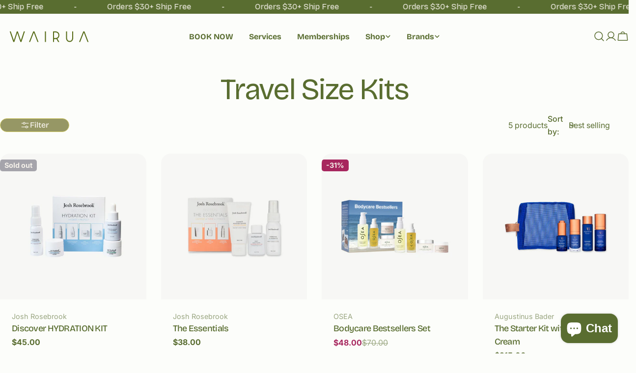

--- FILE ---
content_type: text/css
request_url: https://wairuabeauty.com/cdn/shop/t/22/assets/collection.css?v=8150663245791423281752257931
body_size: 137
content:
.collection__content{--facet-width: clamp(300px, 18vw, 330px);gap:3rem}.collection__content #FacetFiltersContainer{flex:0 0 var(--facet-width)}.collection__toolbar{background:rgb(var(--color-background));padding-block:1.2rem;margin-block-end:1.2rem}#ProductGridWrapper.show-toolbar{margin-block-start:-1.2rem}.facet-accordion-details .accordion-details__summary{padding-block:2.4rem}.facet-accordion-details .accordion-details__content{padding-bottom:2.4rem;margin-block-start:-.8rem}.facet-accordion-details .accordion-details__content--price{margin-block-start:0}.facet-accordion-details:nth-child(2) .accordion-details__summary{padding-block-start:0}.facet-accordion-details:last-child{border-bottom:0}.facet-range{-webkit-appearance:none;appearance:none;background:none;height:.4rem;vertical-align:top;margin:0}.facet-range__max{inset-block-start:0;inset-inline-start:0}.facet-range-wrapper{--range-min: 0%;--range-max: 100%;background:linear-gradient(to var(--transform-origin-end),rgb(var(--color-border)) var(--range-min),rgb(var(--color-foreground)) var(--range-min),rgb(var(--color-foreground)) var(--range-max),rgb(var(--color-border)) var(--range-max));border-radius:.125rem;height:.4rem}.facet-range__symbol{position:absolute;inset-inline-start:1.6rem}.facet-range__input{padding-inline-start:3rem;-webkit-appearance:textfield;appearance:textfield;text-align:end}.facet-range__input::-webkit-inner-spin-button,.facet-range__input::-webkit-outer-spin-button{-webkit-appearance:none;margin:0}.facet-range::-webkit-slider-thumb{-webkit-margin-before:-6px;-webkit-appearance:none;background-color:rgb(var(--color-foreground));border-radius:100%;box-shadow:none;cursor:pointer;height:16px;margin-block-start:-6px;position:relative;width:16px;z-index:1}.facet-range::-webkit-slider-runnable-track{background-color:#ccc;border:none;border-radius:2px;cursor:pointer;height:4px;width:100%}.facet-range::-moz-range-thumb{background-color:rgb(var(--color-background));border:2px solid rgb(var(--color-foreground));border-radius:100%;cursor:pointer;height:12px;width:12px}.facet-range::-moz-range-progress,.facet-range::-moz-range-track{border:none;border-radius:2px;cursor:pointer;height:4px;width:100%}.facet-range::-webkit-slider-runnable-track{background:none}.facet-range::-moz-range-progress{background-color:rgb(var(--color-foreground))}.facet-range::-moz-range-track{background-color:rgb(var(--border-color))}.facet-range::-webkit-slider-thumb{pointer-events:auto}.facet-range::-moz-range-thumb{pointer-events:auto}.facet-range::-moz-range-progress,.facet-range::-moz-range-track{background:none}@media not screen and (pointer: fine){.facet-range::-webkit-slider-thumb{height:20px;margin-block-start:-9px;width:20px}.facet-range::-moz-range-thumb{height:16px;width:16px}}.facet-remove{height:auto;font-weight:inherit;padding-inline:1.6rem;padding-block:.3rem}.facet-remove .swatch-color{--swatch-size: 1.6rem;border:0}@media (min-width: 768px){.facet-short{--icon-size: .7rem}.facet-short select{border:0;background-color:transparent;width:var(--width);padding:0;line-height:1.625;border-radius:0}.facet-short select~.icon{inset-inline-end:0}}.facet-drawer-button{height:auto;padding-inline:1.6rem;padding-block:.6rem;line-height:1.625}.facet-short-drawer{padding-block-end:2.4rem;margin-block-end:2.4rem;border-bottom:.1rem solid rgb(var(--color-border))}.facets-active{margin-block-start:-.4rem;margin-block-end:2.4rem}
/*# sourceMappingURL=/cdn/shop/t/22/assets/collection.css.map?v=8150663245791423281752257931 */


--- FILE ---
content_type: text/css;charset=utf-8
request_url: https://use.typekit.net/jxn4ebu.css
body_size: 385
content:
/*
 * The Typekit service used to deliver this font or fonts for use on websites
 * is provided by Adobe and is subject to these Terms of Use
 * http://www.adobe.com/products/eulas/tou_typekit. For font license
 * information, see the list below.
 *
 * dazzle-unicase:
 *   - http://typekit.com/eulas/00000000000000007735c0bb
 *
 * © 2009-2026 Adobe Systems Incorporated. All Rights Reserved.
 */
/*{"last_published":"2022-09-01 20:05:41 UTC"}*/

@import url("https://p.typekit.net/p.css?s=1&k=jxn4ebu&ht=tk&f=37644&a=122501977&app=typekit&e=css");

@font-face {
font-family:"dazzle-unicase";
src:url("https://use.typekit.net/af/7cefc2/00000000000000007735c0bb/30/l?primer=7cdcb44be4a7db8877ffa5c0007b8dd865b3bbc383831fe2ea177f62257a9191&fvd=n2&v=3") format("woff2"),url("https://use.typekit.net/af/7cefc2/00000000000000007735c0bb/30/d?primer=7cdcb44be4a7db8877ffa5c0007b8dd865b3bbc383831fe2ea177f62257a9191&fvd=n2&v=3") format("woff"),url("https://use.typekit.net/af/7cefc2/00000000000000007735c0bb/30/a?primer=7cdcb44be4a7db8877ffa5c0007b8dd865b3bbc383831fe2ea177f62257a9191&fvd=n2&v=3") format("opentype");
font-display:auto;font-style:normal;font-weight:200;font-stretch:normal;
}

.tk-dazzle-unicase { font-family: "dazzle-unicase",sans-serif; }


--- FILE ---
content_type: image/svg+xml
request_url: https://wairuabeauty.com/cdn/shop/files/Principal_copy_7ac4ab0c-a573-4c01-b4f3-a68f3a140f67.svg?v=1685120939&width=180
body_size: -140
content:
<?xml version="1.0" encoding="utf-8"?>
<!-- Generator: Adobe Illustrator 27.4.1, SVG Export Plug-In . SVG Version: 6.00 Build 0)  -->
<svg version="1.1" id="Layer_1" xmlns="http://www.w3.org/2000/svg" xmlns:xlink="http://www.w3.org/1999/xlink" x="0px" y="0px"
	 viewBox="0 0 1080 284.4" style="enable-background:new 0 0 1080 284.4;" xml:space="preserve">
<style type="text/css">
	.st0{fill:#576B17;}
</style>
<g>
	<path class="st0" d="M106.4,84.7h11.9l34.1,98.4l32.6-98.4h10.5l33.8,98.4L262,84.7h11.9l-38.2,115.1h-11.6l-33.8-98.6l-32.4,98.6
		h-11.7L106.4,84.7z"/>
	<path class="st0" d="M493.8,84.7h11.3v115.1h-11.3V84.7z"/>
	<path class="st0" d="M630.9,163.9l21.2,35.7h-13.4l-18.1-32.2c-4.6,0.9-9.4,1.4-14.1,1.4h-12v31h-11.3v-115h22.3
		c34.6,0,47.1,20.2,47.1,42.1C652.7,142.2,646.3,156.6,630.9,163.9z M606.8,157.7c22.7,0,34.9-12.1,34.9-31
		c0-19.7-12.6-31.1-34.9-31.1h-12.3v62.1L606.8,157.7z"/>
	<path class="st0" d="M726.4,154.7v-70h11.1V155c0,18.6,7.8,33.8,27.9,33.8c20.1,0,28.2-15.3,28.2-33.8V84.7h11.2v70
		c0,25.9-13.5,45-39.4,45S726.4,180.4,726.4,154.7z"/>
	<polygon class="st0" points="423.3,199.7 411.6,199.7 407.3,188.7 396.4,160.7 372,97.8 346.7,160.9 338.9,180.4 338.9,180.4 
		331.2,199.7 319.2,199.7 365.9,84.7 378.3,84.7 	"/>
	<polygon class="st0" points="973.6,199.7 961.9,199.7 957.6,188.7 946.7,160.7 922.3,97.8 897,160.9 889.2,180.4 889.2,180.4 
		881.5,199.7 869.5,199.7 916.2,84.7 928.6,84.7 	"/>
</g>
</svg>


--- FILE ---
content_type: image/svg+xml
request_url: https://wairuabeauty.com/cdn/shop/files/Principal_copy_7ac4ab0c-a573-4c01-b4f3-a68f3a140f67.svg?v=1685120939&width=200
body_size: -340
content:
<?xml version="1.0" encoding="utf-8"?>
<!-- Generator: Adobe Illustrator 27.4.1, SVG Export Plug-In . SVG Version: 6.00 Build 0)  -->
<svg version="1.1" id="Layer_1" xmlns="http://www.w3.org/2000/svg" xmlns:xlink="http://www.w3.org/1999/xlink" x="0px" y="0px"
	 viewBox="0 0 1080 284.4" style="enable-background:new 0 0 1080 284.4;" xml:space="preserve">
<style type="text/css">
	.st0{fill:#576B17;}
</style>
<g>
	<path class="st0" d="M106.4,84.7h11.9l34.1,98.4l32.6-98.4h10.5l33.8,98.4L262,84.7h11.9l-38.2,115.1h-11.6l-33.8-98.6l-32.4,98.6
		h-11.7L106.4,84.7z"/>
	<path class="st0" d="M493.8,84.7h11.3v115.1h-11.3V84.7z"/>
	<path class="st0" d="M630.9,163.9l21.2,35.7h-13.4l-18.1-32.2c-4.6,0.9-9.4,1.4-14.1,1.4h-12v31h-11.3v-115h22.3
		c34.6,0,47.1,20.2,47.1,42.1C652.7,142.2,646.3,156.6,630.9,163.9z M606.8,157.7c22.7,0,34.9-12.1,34.9-31
		c0-19.7-12.6-31.1-34.9-31.1h-12.3v62.1L606.8,157.7z"/>
	<path class="st0" d="M726.4,154.7v-70h11.1V155c0,18.6,7.8,33.8,27.9,33.8c20.1,0,28.2-15.3,28.2-33.8V84.7h11.2v70
		c0,25.9-13.5,45-39.4,45S726.4,180.4,726.4,154.7z"/>
	<polygon class="st0" points="423.3,199.7 411.6,199.7 407.3,188.7 396.4,160.7 372,97.8 346.7,160.9 338.9,180.4 338.9,180.4 
		331.2,199.7 319.2,199.7 365.9,84.7 378.3,84.7 	"/>
	<polygon class="st0" points="973.6,199.7 961.9,199.7 957.6,188.7 946.7,160.7 922.3,97.8 897,160.9 889.2,180.4 889.2,180.4 
		881.5,199.7 869.5,199.7 916.2,84.7 928.6,84.7 	"/>
</g>
</svg>
